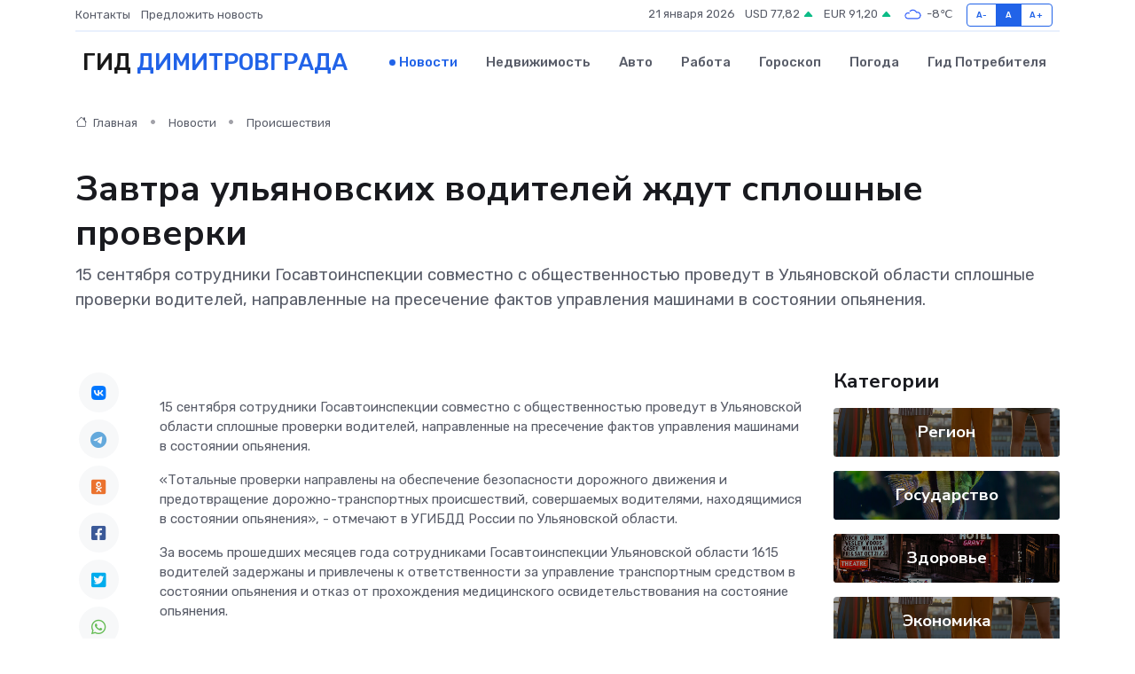

--- FILE ---
content_type: text/html; charset=UTF-8
request_url: https://dimitrovgrad-gid.ru/news/proisshestviya/zavtra-ulyanovskih-voditeley-zhdut-sploshnye-proverki.htm
body_size: 9557
content:
<!DOCTYPE html>
<html lang="ru">
<head>
	<meta charset="utf-8">
	<meta name="csrf-token" content="zBdKUAZCyxga0BFTiQsK2sX9uJnO7EQCu2WXY2tp">
    <meta http-equiv="X-UA-Compatible" content="IE=edge">
    <meta name="viewport" content="width=device-width, initial-scale=1">
    <title>Завтра ульяновских водителей ждут сплошные проверки - новости Димитровграда</title>
    <meta name="description" property="description" content="15 сентября сотрудники Госавтоинспекции совместно с общественностью проведут в Ульяновской области сплошные проверки водителей, направленные на пресечение фактов управления машинами в состоянии опьянения.">
    
    <meta property="fb:pages" content="105958871990207" />
    <link rel="shortcut icon" type="image/x-icon" href="https://dimitrovgrad-gid.ru/favicon.svg">
    <link rel="canonical" href="https://dimitrovgrad-gid.ru/news/proisshestviya/zavtra-ulyanovskih-voditeley-zhdut-sploshnye-proverki.htm">
    <link rel="preconnect" href="https://fonts.gstatic.com">
    <link rel="dns-prefetch" href="https://fonts.googleapis.com">
    <link rel="dns-prefetch" href="https://pagead2.googlesyndication.com">
    <link rel="dns-prefetch" href="https://res.cloudinary.com">
    <link href="https://fonts.googleapis.com/css2?family=Nunito+Sans:wght@400;700&family=Rubik:wght@400;500;700&display=swap" rel="stylesheet">
    <link rel="stylesheet" type="text/css" href="https://dimitrovgrad-gid.ru/assets/font-awesome/css/all.min.css">
    <link rel="stylesheet" type="text/css" href="https://dimitrovgrad-gid.ru/assets/bootstrap-icons/bootstrap-icons.css">
    <link rel="stylesheet" type="text/css" href="https://dimitrovgrad-gid.ru/assets/tiny-slider/tiny-slider.css">
    <link rel="stylesheet" type="text/css" href="https://dimitrovgrad-gid.ru/assets/glightbox/css/glightbox.min.css">
    <link rel="stylesheet" type="text/css" href="https://dimitrovgrad-gid.ru/assets/plyr/plyr.css">
    <link id="style-switch" rel="stylesheet" type="text/css" href="https://dimitrovgrad-gid.ru/assets/css/style.css">
    <link rel="stylesheet" type="text/css" href="https://dimitrovgrad-gid.ru/assets/css/style2.css">

    <meta name="twitter:card" content="summary">
    <meta name="twitter:site" content="@mysite">
    <meta name="twitter:title" content="Завтра ульяновских водителей ждут сплошные проверки - новости Димитровграда">
    <meta name="twitter:description" content="15 сентября сотрудники Госавтоинспекции совместно с общественностью проведут в Ульяновской области сплошные проверки водителей, направленные на пресечение фактов управления машинами в состоянии опьянения.">
    <meta name="twitter:creator" content="@mysite">
    <meta name="twitter:image:src" content="https://res.cloudinary.com/dhm1ehobv/image/upload/cztkejzpkzonfwazku94">
    <meta name="twitter:domain" content="dimitrovgrad-gid.ru">
    <meta name="twitter:card" content="summary_large_image" /><meta name="twitter:image" content="https://res.cloudinary.com/dhm1ehobv/image/upload/cztkejzpkzonfwazku94">

    <meta property="og:url" content="http://dimitrovgrad-gid.ru/news/proisshestviya/zavtra-ulyanovskih-voditeley-zhdut-sploshnye-proverki.htm">
    <meta property="og:title" content="Завтра ульяновских водителей ждут сплошные проверки - новости Димитровграда">
    <meta property="og:description" content="15 сентября сотрудники Госавтоинспекции совместно с общественностью проведут в Ульяновской области сплошные проверки водителей, направленные на пресечение фактов управления машинами в состоянии опьянения.">
    <meta property="og:type" content="website">
    <meta property="og:image" content="https://res.cloudinary.com/dhm1ehobv/image/upload/cztkejzpkzonfwazku94">
    <meta property="og:locale" content="ru_RU">
    <meta property="og:site_name" content="Гид Димитровграда">
    

    <link rel="image_src" href="https://res.cloudinary.com/dhm1ehobv/image/upload/cztkejzpkzonfwazku94" />

    <link rel="alternate" type="application/rss+xml" href="https://dimitrovgrad-gid.ru/feed" title="Димитровград: гид, новости, афиша">
        <script async src="https://pagead2.googlesyndication.com/pagead/js/adsbygoogle.js"></script>
    <script>
        (adsbygoogle = window.adsbygoogle || []).push({
            google_ad_client: "ca-pub-0899253526956684",
            enable_page_level_ads: true
        });
    </script>
        
    
    
    
    <script>if (window.top !== window.self) window.top.location.replace(window.self.location.href);</script>
    <script>if(self != top) { top.location=document.location;}</script>

<!-- Google tag (gtag.js) -->
<script async src="https://www.googletagmanager.com/gtag/js?id=G-71VQP5FD0J"></script>
<script>
  window.dataLayer = window.dataLayer || [];
  function gtag(){dataLayer.push(arguments);}
  gtag('js', new Date());

  gtag('config', 'G-71VQP5FD0J');
</script>
</head>
<body>
<script type="text/javascript" > (function(m,e,t,r,i,k,a){m[i]=m[i]||function(){(m[i].a=m[i].a||[]).push(arguments)}; m[i].l=1*new Date();k=e.createElement(t),a=e.getElementsByTagName(t)[0],k.async=1,k.src=r,a.parentNode.insertBefore(k,a)}) (window, document, "script", "https://mc.yandex.ru/metrika/tag.js", "ym"); ym(54007039, "init", {}); ym(86840228, "init", { clickmap:true, trackLinks:true, accurateTrackBounce:true, webvisor:true });</script> <noscript><div><img src="https://mc.yandex.ru/watch/54007039" style="position:absolute; left:-9999px;" alt="" /><img src="https://mc.yandex.ru/watch/86840228" style="position:absolute; left:-9999px;" alt="" /></div></noscript>
<script type="text/javascript">
    new Image().src = "//counter.yadro.ru/hit?r"+escape(document.referrer)+((typeof(screen)=="undefined")?"":";s"+screen.width+"*"+screen.height+"*"+(screen.colorDepth?screen.colorDepth:screen.pixelDepth))+";u"+escape(document.URL)+";h"+escape(document.title.substring(0,150))+";"+Math.random();
</script>
<!-- Rating@Mail.ru counter -->
<script type="text/javascript">
var _tmr = window._tmr || (window._tmr = []);
_tmr.push({id: "3138453", type: "pageView", start: (new Date()).getTime()});
(function (d, w, id) {
  if (d.getElementById(id)) return;
  var ts = d.createElement("script"); ts.type = "text/javascript"; ts.async = true; ts.id = id;
  ts.src = "https://top-fwz1.mail.ru/js/code.js";
  var f = function () {var s = d.getElementsByTagName("script")[0]; s.parentNode.insertBefore(ts, s);};
  if (w.opera == "[object Opera]") { d.addEventListener("DOMContentLoaded", f, false); } else { f(); }
})(document, window, "topmailru-code");
</script><noscript><div>
<img src="https://top-fwz1.mail.ru/counter?id=3138453;js=na" style="border:0;position:absolute;left:-9999px;" alt="Top.Mail.Ru" />
</div></noscript>
<!-- //Rating@Mail.ru counter -->

<header class="navbar-light navbar-sticky header-static">
    <div class="navbar-top d-none d-lg-block small">
        <div class="container">
            <div class="d-md-flex justify-content-between align-items-center my-1">
                <!-- Top bar left -->
                <ul class="nav">
                    <li class="nav-item">
                        <a class="nav-link ps-0" href="https://dimitrovgrad-gid.ru/contacts">Контакты</a>
                    </li>
                    <li class="nav-item">
                        <a class="nav-link ps-0" href="https://dimitrovgrad-gid.ru/sendnews">Предложить новость</a>
                    </li>
                    
                </ul>
                <!-- Top bar right -->
                <div class="d-flex align-items-center">
                    
                    <ul class="list-inline mb-0 text-center text-sm-end me-3">
						<li class="list-inline-item">
							<span>21 января 2026</span>
						</li>
                        <li class="list-inline-item">
                            <a class="nav-link px-0" href="https://dimitrovgrad-gid.ru/currency">
                                <span>USD 77,82 <i class="bi bi-caret-up-fill text-success"></i></span>
                            </a>
						</li>
                        <li class="list-inline-item">
                            <a class="nav-link px-0" href="https://dimitrovgrad-gid.ru/currency">
                                <span>EUR 91,20 <i class="bi bi-caret-up-fill text-success"></i></span>
                            </a>
						</li>
						<li class="list-inline-item">
                            <a class="nav-link px-0" href="https://dimitrovgrad-gid.ru/pogoda">
                                <svg xmlns="http://www.w3.org/2000/svg" width="25" height="25" viewBox="0 0 30 30"><path fill="#315EFB" fill-rule="evenodd" d="M25.036 13.066a4.948 4.948 0 0 1 0 5.868A4.99 4.99 0 0 1 20.99 21H8.507a4.49 4.49 0 0 1-3.64-1.86 4.458 4.458 0 0 1 0-5.281A4.491 4.491 0 0 1 8.506 12c.686 0 1.37.159 1.996.473a.5.5 0 0 1 .16.766l-.33.399a.502.502 0 0 1-.598.132 2.976 2.976 0 0 0-3.346.608 3.007 3.007 0 0 0 .334 4.532c.527.396 1.177.59 1.836.59H20.94a3.54 3.54 0 0 0 2.163-.711 3.497 3.497 0 0 0 1.358-3.206 3.45 3.45 0 0 0-.706-1.727A3.486 3.486 0 0 0 20.99 12.5c-.07 0-.138.016-.208.02-.328.02-.645.085-.947.192a.496.496 0 0 1-.63-.287 4.637 4.637 0 0 0-.445-.874 4.495 4.495 0 0 0-.584-.733A4.461 4.461 0 0 0 14.998 9.5a4.46 4.46 0 0 0-3.177 1.318 2.326 2.326 0 0 0-.135.147.5.5 0 0 1-.592.131 5.78 5.78 0 0 0-.453-.19.5.5 0 0 1-.21-.79A5.97 5.97 0 0 1 14.998 8a5.97 5.97 0 0 1 4.237 1.757c.398.399.704.85.966 1.319.262-.042.525-.076.79-.076a4.99 4.99 0 0 1 4.045 2.066zM0 0v30V0zm30 0v30V0z"></path></svg>
                                <span>-8&#8451;</span>
                            </a>
						</li>
					</ul>

                    <!-- Font size accessibility START -->
                    <div class="btn-group me-2" role="group" aria-label="font size changer">
                        <input type="radio" class="btn-check" name="fntradio" id="font-sm">
                        <label class="btn btn-xs btn-outline-primary mb-0" for="font-sm">A-</label>

                        <input type="radio" class="btn-check" name="fntradio" id="font-default" checked>
                        <label class="btn btn-xs btn-outline-primary mb-0" for="font-default">A</label>

                        <input type="radio" class="btn-check" name="fntradio" id="font-lg">
                        <label class="btn btn-xs btn-outline-primary mb-0" for="font-lg">A+</label>
                    </div>

                    
                </div>
            </div>
            <!-- Divider -->
            <div class="border-bottom border-2 border-primary opacity-1"></div>
        </div>
    </div>

    <!-- Logo Nav START -->
    <nav class="navbar navbar-expand-lg">
        <div class="container">
            <!-- Logo START -->
            <a class="navbar-brand" href="https://dimitrovgrad-gid.ru" style="text-align: end;">
                
                			<span class="ms-2 fs-3 text-uppercase fw-normal">Гид <span style="color: #2163e8;">Димитровграда</span></span>
                            </a>
            <!-- Logo END -->

            <!-- Responsive navbar toggler -->
            <button class="navbar-toggler ms-auto" type="button" data-bs-toggle="collapse"
                data-bs-target="#navbarCollapse" aria-controls="navbarCollapse" aria-expanded="false"
                aria-label="Toggle navigation">
                <span class="text-body h6 d-none d-sm-inline-block">Menu</span>
                <span class="navbar-toggler-icon"></span>
            </button>

            <!-- Main navbar START -->
            <div class="collapse navbar-collapse" id="navbarCollapse">
                <ul class="navbar-nav navbar-nav-scroll mx-auto">
                                        <li class="nav-item"> <a class="nav-link active" href="https://dimitrovgrad-gid.ru/news">Новости</a></li>
                                        <li class="nav-item"> <a class="nav-link" href="https://dimitrovgrad-gid.ru/realty">Недвижимость</a></li>
                                        <li class="nav-item"> <a class="nav-link" href="https://dimitrovgrad-gid.ru/auto">Авто</a></li>
                                        <li class="nav-item"> <a class="nav-link" href="https://dimitrovgrad-gid.ru/job">Работа</a></li>
                                        <li class="nav-item"> <a class="nav-link" href="https://dimitrovgrad-gid.ru/horoscope">Гороскоп</a></li>
                                        <li class="nav-item"> <a class="nav-link" href="https://dimitrovgrad-gid.ru/pogoda">Погода</a></li>
                                        <li class="nav-item"> <a class="nav-link" href="https://dimitrovgrad-gid.ru/poleznoe">Гид потребителя</a></li>
                                    </ul>
            </div>
            <!-- Main navbar END -->

            
        </div>
    </nav>
    <!-- Logo Nav END -->
</header>
    <main>
        <!-- =======================
                Main content START -->
        <section class="pt-3 pb-lg-5">
            <div class="container" data-sticky-container>
                <div class="row">
                    <!-- Main Post START -->
                    <div class="col-lg-9">
                        <!-- Categorie Detail START -->
                        <div class="mb-4">
							<nav aria-label="breadcrumb" itemscope itemtype="http://schema.org/BreadcrumbList">
								<ol class="breadcrumb breadcrumb-dots">
									<li class="breadcrumb-item" itemprop="itemListElement" itemscope itemtype="http://schema.org/ListItem">
										<meta itemprop="name" content="Гид Димитровграда">
										<meta itemprop="position" content="1">
										<meta itemprop="item" content="https://dimitrovgrad-gid.ru">
										<a itemprop="url" href="https://dimitrovgrad-gid.ru">
										<i class="bi bi-house me-1"></i> Главная
										</a>
									</li>
									<li class="breadcrumb-item" itemprop="itemListElement" itemscope itemtype="http://schema.org/ListItem">
										<meta itemprop="name" content="Новости">
										<meta itemprop="position" content="2">
										<meta itemprop="item" content="https://dimitrovgrad-gid.ru/news">
										<a itemprop="url" href="https://dimitrovgrad-gid.ru/news"> Новости</a>
									</li>
									<li class="breadcrumb-item" aria-current="page" itemprop="itemListElement" itemscope itemtype="http://schema.org/ListItem">
										<meta itemprop="name" content="Происшествия">
										<meta itemprop="position" content="3">
										<meta itemprop="item" content="https://dimitrovgrad-gid.ru/news/proisshestviya">
										<a itemprop="url" href="https://dimitrovgrad-gid.ru/news/proisshestviya"> Происшествия</a>
									</li>
									<li aria-current="page" itemprop="itemListElement" itemscope itemtype="http://schema.org/ListItem">
									<meta itemprop="name" content="Завтра ульяновских водителей ждут сплошные проверки">
									<meta itemprop="position" content="4" />
									<meta itemprop="item" content="https://dimitrovgrad-gid.ru/news/proisshestviya/zavtra-ulyanovskih-voditeley-zhdut-sploshnye-proverki.htm">
									</li>
								</ol>
							</nav>
						
                        </div>
                    </div>
                </div>
                <div class="row align-items-center">
                                                        <!-- Content -->
                    <div class="col-md-12 mt-4 mt-md-0">
                                            <h1 class="display-6">Завтра ульяновских водителей ждут сплошные проверки</h1>
                        <p class="lead">15 сентября сотрудники Госавтоинспекции совместно с общественностью проведут в Ульяновской области сплошные проверки водителей, направленные на пресечение фактов управления машинами в состоянии опьянения.</p>
                    </div>
				                                    </div>
            </div>
        </section>
        <!-- =======================
        Main START -->
        <section class="pt-0">
            <div class="container position-relative" data-sticky-container>
                <div class="row">
                    <!-- Left sidebar START -->
                    <div class="col-md-1">
                        <div class="text-start text-lg-center mb-5" data-sticky data-margin-top="80" data-sticky-for="767">
                            <style>
                                .fa-vk::before {
                                    color: #07f;
                                }
                                .fa-telegram::before {
                                    color: #64a9dc;
                                }
                                .fa-facebook-square::before {
                                    color: #3b5998;
                                }
                                .fa-odnoklassniki-square::before {
                                    color: #eb722e;
                                }
                                .fa-twitter-square::before {
                                    color: #00aced;
                                }
                                .fa-whatsapp::before {
                                    color: #65bc54;
                                }
                                .fa-viber::before {
                                    color: #7b519d;
                                }
                                .fa-moimir svg {
                                    background-color: #168de2;
                                    height: 18px;
                                    width: 18px;
                                    background-size: 18px 18px;
                                    border-radius: 4px;
                                    margin-bottom: 2px;
                                }
                            </style>
                            <ul class="nav text-white-force">
                                <li class="nav-item">
                                    <a class="nav-link icon-md rounded-circle m-1 p-0 fs-5 bg-light" href="https://vk.com/share.php?url=https://dimitrovgrad-gid.ru/news/proisshestviya/zavtra-ulyanovskih-voditeley-zhdut-sploshnye-proverki.htm&title=Завтра ульяновских водителей ждут сплошные проверки - новости Димитровграда&utm_source=share" rel="nofollow" target="_blank">
                                        <i class="fab fa-vk align-middle text-body"></i>
                                    </a>
                                </li>
                                <li class="nav-item">
                                    <a class="nav-link icon-md rounded-circle m-1 p-0 fs-5 bg-light" href="https://t.me/share/url?url=https://dimitrovgrad-gid.ru/news/proisshestviya/zavtra-ulyanovskih-voditeley-zhdut-sploshnye-proverki.htm&text=Завтра ульяновских водителей ждут сплошные проверки - новости Димитровграда&utm_source=share" rel="nofollow" target="_blank">
                                        <i class="fab fa-telegram align-middle text-body"></i>
                                    </a>
                                </li>
                                <li class="nav-item">
                                    <a class="nav-link icon-md rounded-circle m-1 p-0 fs-5 bg-light" href="https://connect.ok.ru/offer?url=https://dimitrovgrad-gid.ru/news/proisshestviya/zavtra-ulyanovskih-voditeley-zhdut-sploshnye-proverki.htm&title=Завтра ульяновских водителей ждут сплошные проверки - новости Димитровграда&utm_source=share" rel="nofollow" target="_blank">
                                        <i class="fab fa-odnoklassniki-square align-middle text-body"></i>
                                    </a>
                                </li>
                                <li class="nav-item">
                                    <a class="nav-link icon-md rounded-circle m-1 p-0 fs-5 bg-light" href="https://www.facebook.com/sharer.php?src=sp&u=https://dimitrovgrad-gid.ru/news/proisshestviya/zavtra-ulyanovskih-voditeley-zhdut-sploshnye-proverki.htm&title=Завтра ульяновских водителей ждут сплошные проверки - новости Димитровграда&utm_source=share" rel="nofollow" target="_blank">
                                        <i class="fab fa-facebook-square align-middle text-body"></i>
                                    </a>
                                </li>
                                <li class="nav-item">
                                    <a class="nav-link icon-md rounded-circle m-1 p-0 fs-5 bg-light" href="https://twitter.com/intent/tweet?text=Завтра ульяновских водителей ждут сплошные проверки - новости Димитровграда&url=https://dimitrovgrad-gid.ru/news/proisshestviya/zavtra-ulyanovskih-voditeley-zhdut-sploshnye-proverki.htm&utm_source=share" rel="nofollow" target="_blank">
                                        <i class="fab fa-twitter-square align-middle text-body"></i>
                                    </a>
                                </li>
                                <li class="nav-item">
                                    <a class="nav-link icon-md rounded-circle m-1 p-0 fs-5 bg-light" href="https://api.whatsapp.com/send?text=Завтра ульяновских водителей ждут сплошные проверки - новости Димитровграда https://dimitrovgrad-gid.ru/news/proisshestviya/zavtra-ulyanovskih-voditeley-zhdut-sploshnye-proverki.htm&utm_source=share" rel="nofollow" target="_blank">
                                        <i class="fab fa-whatsapp align-middle text-body"></i>
                                    </a>
                                </li>
                                <li class="nav-item">
                                    <a class="nav-link icon-md rounded-circle m-1 p-0 fs-5 bg-light" href="viber://forward?text=Завтра ульяновских водителей ждут сплошные проверки - новости Димитровграда https://dimitrovgrad-gid.ru/news/proisshestviya/zavtra-ulyanovskih-voditeley-zhdut-sploshnye-proverki.htm&utm_source=share" rel="nofollow" target="_blank">
                                        <i class="fab fa-viber align-middle text-body"></i>
                                    </a>
                                </li>
                                <li class="nav-item">
                                    <a class="nav-link icon-md rounded-circle m-1 p-0 fs-5 bg-light" href="https://connect.mail.ru/share?url=https://dimitrovgrad-gid.ru/news/proisshestviya/zavtra-ulyanovskih-voditeley-zhdut-sploshnye-proverki.htm&title=Завтра ульяновских водителей ждут сплошные проверки - новости Димитровграда&utm_source=share" rel="nofollow" target="_blank">
                                        <i class="fab fa-moimir align-middle text-body"><svg viewBox='0 0 24 24' xmlns='http://www.w3.org/2000/svg'><path d='M8.889 9.667a1.333 1.333 0 100-2.667 1.333 1.333 0 000 2.667zm6.222 0a1.333 1.333 0 100-2.667 1.333 1.333 0 000 2.667zm4.77 6.108l-1.802-3.028a.879.879 0 00-1.188-.307.843.843 0 00-.313 1.166l.214.36a6.71 6.71 0 01-4.795 1.996 6.711 6.711 0 01-4.792-1.992l.217-.364a.844.844 0 00-.313-1.166.878.878 0 00-1.189.307l-1.8 3.028a.844.844 0 00.312 1.166.88.88 0 001.189-.307l.683-1.147a8.466 8.466 0 005.694 2.18 8.463 8.463 0 005.698-2.184l.685 1.151a.873.873 0 001.189.307.844.844 0 00.312-1.166z' fill='#FFF' fill-rule='evenodd'/></svg></i>
                                    </a>
                                </li>
                                
                            </ul>
                        </div>
                    </div>
                    <!-- Left sidebar END -->

                    <!-- Main Content START -->
                    <div class="col-md-10 col-lg-8 mb-5">
                        <div class="mb-4">
                                                    </div>
                        <div itemscope itemtype="http://schema.org/NewsArticle">
                            <meta itemprop="headline" content="Завтра ульяновских водителей ждут сплошные проверки">
                            <meta itemprop="identifier" content="https://dimitrovgrad-gid.ru/16554">
                            <span itemprop="articleBody"><p> 15 сентября сотрудники Госавтоинспекции совместно с общественностью проведут в Ульяновской области сплошные проверки водителей, направленные на пресечение фактов управления машинами в состоянии опьянения. </p> <p> &laquo;Тотальные проверки направлены на обеспечение безопасности дорожного движения и предотвращение дорожно-транспортных происшествий, совершаемых водителями, находящимися в состоянии опьянения&raquo;, - отмечают в УГИБДД России по Ульяновской области. </p> <p> За восемь прошедших месяцев года сотрудниками Госавтоинспекции Ульяновской области 1615 водителей задержаны и привлечены к ответственности за управление транспортным средством в состоянии опьянения и отказ от прохождения медицинского освидетельствования на состояние опьянения. </p> <p> Госавтоинспекция напоминает всем водителям о недопустимости управления транспортными средствами в состоянии опьянения, в противном случае вы рискуете лишиться права управления сроком от полутора до двух лет и быть оштрафованным на 30 тысяч рублей. Также стоит обратить внимание, что повторное управление транспортными средствами в состоянии опьянения, а также повторный отказ от прохождения медицинского освидетельствования на состояние опьянения является уголовным преступлением. 
										
											
											

										
</p> <p> Региональная Госавтоинспекция обращается ко всем участникам дорожного движения с просьбой не оставаться равнодушными к проблеме пьянства за рулем, своевременно сообщать в полицию о водителях, которые ведут себя на дороге неадекватно, управляют автомобилем в состоянии опьянения, по специально выделенной телефонной линии 8 (8422) 736-735, 8 (8422) 736-736, по телефонам дежурных групп ГИБДД 8 (8422) 73-55-77; 8 (8422) 73-60-60 и телефонам дежурных частей территориальных органов МВД России по Ульяновской области либо по телефону 112. </p> <p> Фото: УГИБДД </p> <p> Читайте наши новости на «Ulpravda.ru. Новости Ульяновска» в  Телеграм  ,  Одноклассниках  ,  Вконтакте  и  Дзен  . </p>

 Алексей Михайлов</span>
                        </div>
                                                                        <div><a href="https://ulpravda.ru/rubrics/soc/zavtra-ulianovskikh-voditelei-zhdut-sploshnye-proverki" target="_blank" rel="author">Источник</a></div>
                                                                        <div class="col-12 mt-3"><a href="https://dimitrovgrad-gid.ru/sendnews">Предложить новость</a></div>
                        <div class="col-12 mt-5">
                            <h2 class="my-3">Последние новости</h2>
                            <div class="row gy-4">
                                <!-- Card item START -->
<div class="col-sm-6">
    <div class="card" itemscope="" itemtype="http://schema.org/BlogPosting">
        <!-- Card img -->
        <div class="position-relative">
                        <img class="card-img" src="https://res.cloudinary.com/dhm1ehobv/image/upload/c_fill,w_420,h_315,q_auto,g_face/e9kin4ffyixl0ht7wjki" alt="ТОП-5 признаков, что вашему сервоприводу срочно нужен ремонт" itemprop="image">
                    </div>
        <div class="card-body px-0 pt-3" itemprop="name">
            <h4 class="card-title" itemprop="headline"><a href="https://dimitrovgrad-gid.ru/news/ekonomika/top-5-priznakov-chto-vashemu-servoprivodu-srochno-nuzhen-remont.htm"
                    class="btn-link text-reset fw-bold" itemprop="url">ТОП-5 признаков, что вашему сервоприводу срочно нужен ремонт</a></h4>
            <p class="card-text" itemprop="articleBody">Как понять, что время чинить, пока не стало слишком поздно</p>
        </div>
        <meta itemprop="author" content="Редактор"/>
        <meta itemscope itemprop="mainEntityOfPage" itemType="https://schema.org/WebPage" itemid="https://dimitrovgrad-gid.ru/news/ekonomika/top-5-priznakov-chto-vashemu-servoprivodu-srochno-nuzhen-remont.htm"/>
        <meta itemprop="dateModified" content="2025-07-08"/>
        <meta itemprop="datePublished" content="2025-07-08"/>
    </div>
</div>
<!-- Card item END -->
<!-- Card item START -->
<div class="col-sm-6">
    <div class="card" itemscope="" itemtype="http://schema.org/BlogPosting">
        <!-- Card img -->
        <div class="position-relative">
                        <img class="card-img" src="https://res.cloudinary.com/dhm1ehobv/image/upload/c_fill,w_420,h_315,q_auto,g_face/tgcnalglzrztes2qzifd" alt="Ульяновцы активно участвуют в городских субботниках" itemprop="image">
                    </div>
        <div class="card-body px-0 pt-3" itemprop="name">
            <h4 class="card-title" itemprop="headline"><a href="https://dimitrovgrad-gid.ru/news/region/ulyanovcy-aktivno-uchastvuyut-v-gorodskih-subbotnikah.htm"
                    class="btn-link text-reset fw-bold" itemprop="url">Ульяновцы активно участвуют в городских субботниках</a></h4>
            <p class="card-text" itemprop="articleBody">Весенняя уборка проходит во всех районах города. В благоустройстве общественных пространств, улиц, дворовых территорий приняли участие сотрудники предприятий, управляющих компаний, организаций,</p>
        </div>
        <meta itemprop="author" content="Редактор"/>
        <meta itemscope itemprop="mainEntityOfPage" itemType="https://schema.org/WebPage" itemid="https://dimitrovgrad-gid.ru/news/region/ulyanovcy-aktivno-uchastvuyut-v-gorodskih-subbotnikah.htm"/>
        <meta itemprop="dateModified" content="2025-04-06"/>
        <meta itemprop="datePublished" content="2025-04-06"/>
    </div>
</div>
<!-- Card item END -->
<!-- Card item START -->
<div class="col-sm-6">
    <div class="card" itemscope="" itemtype="http://schema.org/BlogPosting">
        <!-- Card img -->
        <div class="position-relative">
                        <img class="card-img" src="https://res.cloudinary.com/dhm1ehobv/image/upload/c_fill,w_420,h_315,q_auto,g_face/dyxjljo59etrokelzaxi" alt="На Академика Филатова, 12А отстояли зеленую зону." itemprop="image">
                    </div>
        <div class="card-body px-0 pt-3" itemprop="name">
            <h4 class="card-title" itemprop="headline"><a href="https://dimitrovgrad-gid.ru/news/region/na-akademika-filatova-12a-otstoyali-zelenuyu-zonu.htm"
                    class="btn-link text-reset fw-bold" itemprop="url">На Академика Филатова, 12А отстояли зеленую зону.</a></h4>
            <p class="card-text" itemprop="articleBody">Благодаря активной позиции местных жителей и содействию депутата по округу Дмитрия Кочкарева, здесь не будет точки быстрого питания около ТЦ «Стройград».</p>
        </div>
        <meta itemprop="author" content="Редактор"/>
        <meta itemscope itemprop="mainEntityOfPage" itemType="https://schema.org/WebPage" itemid="https://dimitrovgrad-gid.ru/news/region/na-akademika-filatova-12a-otstoyali-zelenuyu-zonu.htm"/>
        <meta itemprop="dateModified" content="2025-04-06"/>
        <meta itemprop="datePublished" content="2025-04-06"/>
    </div>
</div>
<!-- Card item END -->
<!-- Card item START -->
<div class="col-sm-6">
    <div class="card" itemscope="" itemtype="http://schema.org/BlogPosting">
        <!-- Card img -->
        <div class="position-relative">
            <img class="card-img" src="https://res.cloudinary.com/di7jztv5p/image/upload/c_fill,w_420,h_315,q_auto,g_face/gqei5n34zp6qzkg1iovk" alt="Когда скидки превращаются в ловушку: как маркетологи учат нас тратить" itemprop="image">
        </div>
        <div class="card-body px-0 pt-3" itemprop="name">
            <h4 class="card-title" itemprop="headline"><a href="https://ulan-ude-city.ru/news/ekonomika/kogda-skidki-prevraschayutsya-v-lovushku-kak-marketologi-uchat-nas-tratit.htm" class="btn-link text-reset fw-bold" itemprop="url">Когда скидки превращаются в ловушку: как маркетологи учат нас тратить</a></h4>
            <p class="card-text" itemprop="articleBody">Почему “-50% только сегодня” не всегда значит выгоду, как скидки играют на эмоциях и почему даже рациональные люди становятся жертвами маркетинговых трюков.</p>
        </div>
        <meta itemprop="author" content="Редактор"/>
        <meta itemscope itemprop="mainEntityOfPage" itemType="https://schema.org/WebPage" itemid="https://ulan-ude-city.ru/news/ekonomika/kogda-skidki-prevraschayutsya-v-lovushku-kak-marketologi-uchat-nas-tratit.htm"/>
        <meta itemprop="dateModified" content="2026-01-21"/>
        <meta itemprop="datePublished" content="2026-01-21"/>
    </div>
</div>
<!-- Card item END -->
                            </div>
                        </div>
						<div class="col-12 bg-primary bg-opacity-10 p-2 mt-3 rounded">
							На этом сайте представлены актуальные варианты, чтобы <a href="https://kuznetsk-gid.ru/realty">снять квартиру в Кузнецке</a> на выгодных условиях
						</div>
                        <!-- Comments START -->
                        <div class="mt-5">
                            <h3>Комментарии (0)</h3>
                        </div>
                        <!-- Comments END -->
                        <!-- Reply START -->
                        <div>
                            <h3>Добавить комментарий</h3>
                            <small>Ваш email не публикуется. Обязательные поля отмечены *</small>
                            <form class="row g-3 mt-2">
                                <div class="col-md-6">
                                    <label class="form-label">Имя *</label>
                                    <input type="text" class="form-control" aria-label="First name">
                                </div>
                                <div class="col-md-6">
                                    <label class="form-label">Email *</label>
                                    <input type="email" class="form-control">
                                </div>
                                <div class="col-12">
                                    <label class="form-label">Текст комментария *</label>
                                    <textarea class="form-control" rows="3"></textarea>
                                </div>
                                <div class="col-12">
                                    <button type="submit" class="btn btn-primary">Оставить комментарий</button>
                                </div>
                            </form>
                        </div>
                        <!-- Reply END -->
                    </div>
                    <!-- Main Content END -->
                    <!-- Right sidebar START -->
                    <div class="col-lg-3 d-none d-lg-block">
                        <div data-sticky data-margin-top="80" data-sticky-for="991">
                            <!-- Categories -->
                            <div>
                                <h4 class="mb-3">Категории</h4>
                                                                    <!-- Category item -->
                                    <div class="text-center mb-3 card-bg-scale position-relative overflow-hidden rounded"
                                        style="background-image:url(https://dimitrovgrad-gid.ru/assets/images/blog/4by3/07.jpg); background-position: center left; background-size: cover;">
                                        <div class="bg-dark-overlay-4 p-3">
                                            <a href="https://dimitrovgrad-gid.ru/news/region"
                                                class="stretched-link btn-link fw-bold text-white h5">Регион</a>
                                        </div>
                                    </div>
                                                                    <!-- Category item -->
                                    <div class="text-center mb-3 card-bg-scale position-relative overflow-hidden rounded"
                                        style="background-image:url(https://dimitrovgrad-gid.ru/assets/images/blog/4by3/06.jpg); background-position: center left; background-size: cover;">
                                        <div class="bg-dark-overlay-4 p-3">
                                            <a href="https://dimitrovgrad-gid.ru/news/gosudarstvo"
                                                class="stretched-link btn-link fw-bold text-white h5">Государство</a>
                                        </div>
                                    </div>
                                                                    <!-- Category item -->
                                    <div class="text-center mb-3 card-bg-scale position-relative overflow-hidden rounded"
                                        style="background-image:url(https://dimitrovgrad-gid.ru/assets/images/blog/4by3/01.jpg); background-position: center left; background-size: cover;">
                                        <div class="bg-dark-overlay-4 p-3">
                                            <a href="https://dimitrovgrad-gid.ru/news/zdorove"
                                                class="stretched-link btn-link fw-bold text-white h5">Здоровье</a>
                                        </div>
                                    </div>
                                                                    <!-- Category item -->
                                    <div class="text-center mb-3 card-bg-scale position-relative overflow-hidden rounded"
                                        style="background-image:url(https://dimitrovgrad-gid.ru/assets/images/blog/4by3/07.jpg); background-position: center left; background-size: cover;">
                                        <div class="bg-dark-overlay-4 p-3">
                                            <a href="https://dimitrovgrad-gid.ru/news/ekonomika"
                                                class="stretched-link btn-link fw-bold text-white h5">Экономика</a>
                                        </div>
                                    </div>
                                                                    <!-- Category item -->
                                    <div class="text-center mb-3 card-bg-scale position-relative overflow-hidden rounded"
                                        style="background-image:url(https://dimitrovgrad-gid.ru/assets/images/blog/4by3/08.jpg); background-position: center left; background-size: cover;">
                                        <div class="bg-dark-overlay-4 p-3">
                                            <a href="https://dimitrovgrad-gid.ru/news/politika"
                                                class="stretched-link btn-link fw-bold text-white h5">Политика</a>
                                        </div>
                                    </div>
                                                                    <!-- Category item -->
                                    <div class="text-center mb-3 card-bg-scale position-relative overflow-hidden rounded"
                                        style="background-image:url(https://dimitrovgrad-gid.ru/assets/images/blog/4by3/03.jpg); background-position: center left; background-size: cover;">
                                        <div class="bg-dark-overlay-4 p-3">
                                            <a href="https://dimitrovgrad-gid.ru/news/nauka-i-obrazovanie"
                                                class="stretched-link btn-link fw-bold text-white h5">Наука и Образование</a>
                                        </div>
                                    </div>
                                                                    <!-- Category item -->
                                    <div class="text-center mb-3 card-bg-scale position-relative overflow-hidden rounded"
                                        style="background-image:url(https://dimitrovgrad-gid.ru/assets/images/blog/4by3/06.jpg); background-position: center left; background-size: cover;">
                                        <div class="bg-dark-overlay-4 p-3">
                                            <a href="https://dimitrovgrad-gid.ru/news/proisshestviya"
                                                class="stretched-link btn-link fw-bold text-white h5">Происшествия</a>
                                        </div>
                                    </div>
                                                                    <!-- Category item -->
                                    <div class="text-center mb-3 card-bg-scale position-relative overflow-hidden rounded"
                                        style="background-image:url(https://dimitrovgrad-gid.ru/assets/images/blog/4by3/06.jpg); background-position: center left; background-size: cover;">
                                        <div class="bg-dark-overlay-4 p-3">
                                            <a href="https://dimitrovgrad-gid.ru/news/religiya"
                                                class="stretched-link btn-link fw-bold text-white h5">Религия</a>
                                        </div>
                                    </div>
                                                                    <!-- Category item -->
                                    <div class="text-center mb-3 card-bg-scale position-relative overflow-hidden rounded"
                                        style="background-image:url(https://dimitrovgrad-gid.ru/assets/images/blog/4by3/09.jpg); background-position: center left; background-size: cover;">
                                        <div class="bg-dark-overlay-4 p-3">
                                            <a href="https://dimitrovgrad-gid.ru/news/kultura"
                                                class="stretched-link btn-link fw-bold text-white h5">Культура</a>
                                        </div>
                                    </div>
                                                                    <!-- Category item -->
                                    <div class="text-center mb-3 card-bg-scale position-relative overflow-hidden rounded"
                                        style="background-image:url(https://dimitrovgrad-gid.ru/assets/images/blog/4by3/01.jpg); background-position: center left; background-size: cover;">
                                        <div class="bg-dark-overlay-4 p-3">
                                            <a href="https://dimitrovgrad-gid.ru/news/sport"
                                                class="stretched-link btn-link fw-bold text-white h5">Спорт</a>
                                        </div>
                                    </div>
                                                                    <!-- Category item -->
                                    <div class="text-center mb-3 card-bg-scale position-relative overflow-hidden rounded"
                                        style="background-image:url(https://dimitrovgrad-gid.ru/assets/images/blog/4by3/02.jpg); background-position: center left; background-size: cover;">
                                        <div class="bg-dark-overlay-4 p-3">
                                            <a href="https://dimitrovgrad-gid.ru/news/obschestvo"
                                                class="stretched-link btn-link fw-bold text-white h5">Общество</a>
                                        </div>
                                    </div>
                                                            </div>
                        </div>
                    </div>
                    <!-- Right sidebar END -->
                </div>
        </section>
    </main>
<footer class="bg-dark pt-5">
    
    <!-- Footer copyright START -->
    <div class="bg-dark-overlay-3 mt-5">
        <div class="container">
            <div class="row align-items-center justify-content-md-between py-4">
                <div class="col-md-6">
                    <!-- Copyright -->
                    <div class="text-center text-md-start text-primary-hover text-muted">
                        &#169;2026 Димитровград. Все права защищены.
                    </div>
                </div>
                
            </div>
        </div>
    </div>
    <!-- Footer copyright END -->
    <script type="application/ld+json">
        {"@context":"https:\/\/schema.org","@type":"Organization","name":"\u0414\u0438\u043c\u0438\u0442\u0440\u043e\u0432\u0433\u0440\u0430\u0434 - \u0433\u0438\u0434, \u043d\u043e\u0432\u043e\u0441\u0442\u0438, \u0430\u0444\u0438\u0448\u0430","url":"https:\/\/dimitrovgrad-gid.ru","sameAs":["https:\/\/vk.com\/public208047897","https:\/\/t.me\/dimitrovgrad_gid"]}
    </script>
</footer>
<!-- Back to top -->
<div class="back-top"><i class="bi bi-arrow-up-short"></i></div>
<script src="https://dimitrovgrad-gid.ru/assets/bootstrap/js/bootstrap.bundle.min.js"></script>
<script src="https://dimitrovgrad-gid.ru/assets/tiny-slider/tiny-slider.js"></script>
<script src="https://dimitrovgrad-gid.ru/assets/sticky-js/sticky.min.js"></script>
<script src="https://dimitrovgrad-gid.ru/assets/glightbox/js/glightbox.min.js"></script>
<script src="https://dimitrovgrad-gid.ru/assets/plyr/plyr.js"></script>
<script src="https://dimitrovgrad-gid.ru/assets/js/functions.js"></script>
<script src="https://yastatic.net/share2/share.js" async></script>
<script defer src="https://static.cloudflareinsights.com/beacon.min.js/vcd15cbe7772f49c399c6a5babf22c1241717689176015" integrity="sha512-ZpsOmlRQV6y907TI0dKBHq9Md29nnaEIPlkf84rnaERnq6zvWvPUqr2ft8M1aS28oN72PdrCzSjY4U6VaAw1EQ==" data-cf-beacon='{"version":"2024.11.0","token":"93b25b306f1943a4935527e589d93a9d","r":1,"server_timing":{"name":{"cfCacheStatus":true,"cfEdge":true,"cfExtPri":true,"cfL4":true,"cfOrigin":true,"cfSpeedBrain":true},"location_startswith":null}}' crossorigin="anonymous"></script>
</body>
</html>


--- FILE ---
content_type: text/html; charset=utf-8
request_url: https://www.google.com/recaptcha/api2/aframe
body_size: 269
content:
<!DOCTYPE HTML><html><head><meta http-equiv="content-type" content="text/html; charset=UTF-8"></head><body><script nonce="5GP_5PWXDx1CYRI4108FuA">/** Anti-fraud and anti-abuse applications only. See google.com/recaptcha */ try{var clients={'sodar':'https://pagead2.googlesyndication.com/pagead/sodar?'};window.addEventListener("message",function(a){try{if(a.source===window.parent){var b=JSON.parse(a.data);var c=clients[b['id']];if(c){var d=document.createElement('img');d.src=c+b['params']+'&rc='+(localStorage.getItem("rc::a")?sessionStorage.getItem("rc::b"):"");window.document.body.appendChild(d);sessionStorage.setItem("rc::e",parseInt(sessionStorage.getItem("rc::e")||0)+1);localStorage.setItem("rc::h",'1768989044698');}}}catch(b){}});window.parent.postMessage("_grecaptcha_ready", "*");}catch(b){}</script></body></html>